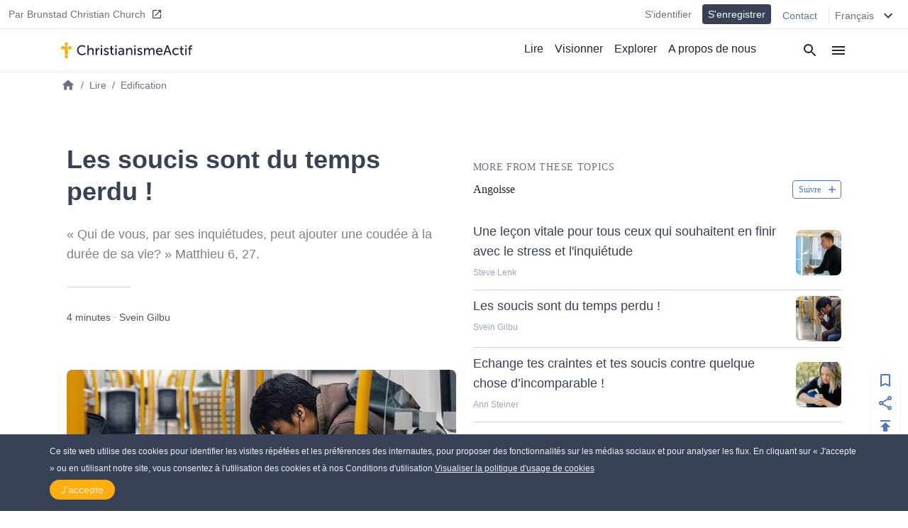

--- FILE ---
content_type: text/javascript
request_url: https://christianismeactif.fr/104e61a7ede0ac86421d37c26a766ec99e86e05a-b790f77fca8a7fe88cc4.js
body_size: 9424
content:
"use strict";(self.webpackChunkac_v2=self.webpackChunkac_v2||[]).push([[435,4569],{77495:function(e,t,n){n.d(t,{D:function(){return ke}});var r=n(67294),o=n(73935);function a(e){if(null==e)return window;if("[object Window]"!==e.toString()){var t=e.ownerDocument;return t&&t.defaultView||window}return e}function i(e){return e instanceof a(e).Element||e instanceof Element}function s(e){return e instanceof a(e).HTMLElement||e instanceof HTMLElement}function c(e){return"undefined"!=typeof ShadowRoot&&(e instanceof a(e).ShadowRoot||e instanceof ShadowRoot)}var l=Math.max,f=Math.min,u=Math.round;function p(){var e=navigator.userAgentData;return null!=e&&e.brands&&Array.isArray(e.brands)?e.brands.map((function(e){return e.brand+"/"+e.version})).join(" "):navigator.userAgent}function d(){return!/^((?!chrome|android).)*safari/i.test(p())}function m(e,t,n){void 0===t&&(t=!1),void 0===n&&(n=!1);var r=e.getBoundingClientRect(),o=1,c=1;t&&s(e)&&(o=e.offsetWidth>0&&u(r.width)/e.offsetWidth||1,c=e.offsetHeight>0&&u(r.height)/e.offsetHeight||1);var l=(i(e)?a(e):window).visualViewport,f=!d()&&n,p=(r.left+(f&&l?l.offsetLeft:0))/o,m=(r.top+(f&&l?l.offsetTop:0))/c,h=r.width/o,v=r.height/c;return{width:h,height:v,top:m,right:p+h,bottom:m+v,left:p,x:p,y:m}}function h(e){var t=a(e);return{scrollLeft:t.pageXOffset,scrollTop:t.pageYOffset}}function v(e){return e?(e.nodeName||"").toLowerCase():null}function y(e){return((i(e)?e.ownerDocument:e.document)||window.document).documentElement}function g(e){return m(y(e)).left+h(e).scrollLeft}function b(e){return a(e).getComputedStyle(e)}function x(e){var t=b(e),n=t.overflow,r=t.overflowX,o=t.overflowY;return/auto|scroll|overlay|hidden/.test(n+o+r)}function w(e,t,n){void 0===n&&(n=!1);var r,o,i=s(t),c=s(t)&&function(e){var t=e.getBoundingClientRect(),n=u(t.width)/e.offsetWidth||1,r=u(t.height)/e.offsetHeight||1;return 1!==n||1!==r}(t),l=y(t),f=m(e,c,n),p={scrollLeft:0,scrollTop:0},d={x:0,y:0};return(i||!i&&!n)&&(("body"!==v(t)||x(l))&&(p=(r=t)!==a(r)&&s(r)?{scrollLeft:(o=r).scrollLeft,scrollTop:o.scrollTop}:h(r)),s(t)?((d=m(t,!0)).x+=t.clientLeft,d.y+=t.clientTop):l&&(d.x=g(l))),{x:f.left+p.scrollLeft-d.x,y:f.top+p.scrollTop-d.y,width:f.width,height:f.height}}function E(e){var t=m(e),n=e.offsetWidth,r=e.offsetHeight;return Math.abs(t.width-n)<=1&&(n=t.width),Math.abs(t.height-r)<=1&&(r=t.height),{x:e.offsetLeft,y:e.offsetTop,width:n,height:r}}function O(e){return"html"===v(e)?e:e.assignedSlot||e.parentNode||(c(e)?e.host:null)||y(e)}function k(e){return["html","body","#document"].indexOf(v(e))>=0?e.ownerDocument.body:s(e)&&x(e)?e:k(O(e))}function N(e,t){var n;void 0===t&&(t=[]);var r=k(e),o=r===(null==(n=e.ownerDocument)?void 0:n.body),i=a(r),s=o?[i].concat(i.visualViewport||[],x(r)?r:[]):r,c=t.concat(s);return o?c:c.concat(N(O(s)))}function j(e){return["table","td","th"].indexOf(v(e))>=0}function D(e){return s(e)&&"fixed"!==b(e).position?e.offsetParent:null}function A(e){for(var t=a(e),n=D(e);n&&j(n)&&"static"===b(n).position;)n=D(n);return n&&("html"===v(n)||"body"===v(n)&&"static"===b(n).position)?t:n||function(e){var t=/firefox/i.test(p());if(/Trident/i.test(p())&&s(e)&&"fixed"===b(e).position)return null;var n=O(e);for(c(n)&&(n=n.host);s(n)&&["html","body"].indexOf(v(n))<0;){var r=b(n);if("none"!==r.transform||"none"!==r.perspective||"paint"===r.contain||-1!==["transform","perspective"].indexOf(r.willChange)||t&&"filter"===r.willChange||t&&r.filter&&"none"!==r.filter)return n;n=n.parentNode}return null}(e)||t}var S="top",L="bottom",P="right",M="left",R="auto",W=[S,L,P,M],C="start",T="end",B="clippingParents",U="viewport",H="popper",q="reference",V=W.reduce((function(e,t){return e.concat([t+"-"+C,t+"-"+T])}),[]),Z=[].concat(W,[R]).reduce((function(e,t){return e.concat([t,t+"-"+C,t+"-"+T])}),[]),_=["beforeRead","read","afterRead","beforeMain","main","afterMain","beforeWrite","write","afterWrite"];function z(e){var t=new Map,n=new Set,r=[];function o(e){n.add(e.name),[].concat(e.requires||[],e.requiresIfExists||[]).forEach((function(e){if(!n.has(e)){var r=t.get(e);r&&o(r)}})),r.push(e)}return e.forEach((function(e){t.set(e.name,e)})),e.forEach((function(e){n.has(e.name)||o(e)})),r}var F={placement:"bottom",modifiers:[],strategy:"absolute"};function I(){for(var e=arguments.length,t=new Array(e),n=0;n<e;n++)t[n]=arguments[n];return!t.some((function(e){return!(e&&"function"==typeof e.getBoundingClientRect)}))}function K(e){void 0===e&&(e={});var t=e,n=t.defaultModifiers,r=void 0===n?[]:n,o=t.defaultOptions,a=void 0===o?F:o;return function(e,t,n){void 0===n&&(n=a);var o,s,c={placement:"bottom",orderedModifiers:[],options:Object.assign({},F,a),modifiersData:{},elements:{reference:e,popper:t},attributes:{},styles:{}},l=[],f=!1,u={state:c,setOptions:function(n){var o="function"==typeof n?n(c.options):n;p(),c.options=Object.assign({},a,c.options,o),c.scrollParents={reference:i(e)?N(e):e.contextElement?N(e.contextElement):[],popper:N(t)};var s=function(e){var t=z(e);return _.reduce((function(e,n){return e.concat(t.filter((function(e){return e.phase===n})))}),[])}(function(e){var t=e.reduce((function(e,t){var n=e[t.name];return e[t.name]=n?Object.assign({},n,t,{options:Object.assign({},n.options,t.options),data:Object.assign({},n.data,t.data)}):t,e}),{});return Object.keys(t).map((function(e){return t[e]}))}([].concat(r,c.options.modifiers)));return c.orderedModifiers=s.filter((function(e){return e.enabled})),c.orderedModifiers.forEach((function(e){var t=e.name,n=e.options,r=void 0===n?{}:n,o=e.effect;if("function"==typeof o){var a=o({state:c,name:t,instance:u,options:r}),i=function(){};l.push(a||i)}})),u.update()},forceUpdate:function(){if(!f){var e=c.elements,t=e.reference,n=e.popper;if(I(t,n)){c.rects={reference:w(t,A(n),"fixed"===c.options.strategy),popper:E(n)},c.reset=!1,c.placement=c.options.placement,c.orderedModifiers.forEach((function(e){return c.modifiersData[e.name]=Object.assign({},e.data)}));for(var r=0;r<c.orderedModifiers.length;r++)if(!0!==c.reset){var o=c.orderedModifiers[r],a=o.fn,i=o.options,s=void 0===i?{}:i,l=o.name;"function"==typeof a&&(c=a({state:c,options:s,name:l,instance:u})||c)}else c.reset=!1,r=-1}}},update:(o=function(){return new Promise((function(e){u.forceUpdate(),e(c)}))},function(){return s||(s=new Promise((function(e){Promise.resolve().then((function(){s=void 0,e(o())}))}))),s}),destroy:function(){p(),f=!0}};if(!I(e,t))return u;function p(){l.forEach((function(e){return e()})),l=[]}return u.setOptions(n).then((function(e){!f&&n.onFirstUpdate&&n.onFirstUpdate(e)})),u}}var X={passive:!0};function Y(e){return e.split("-")[0]}function Q(e){return e.split("-")[1]}function G(e){return["top","bottom"].indexOf(e)>=0?"x":"y"}function J(e){var t,n=e.reference,r=e.element,o=e.placement,a=o?Y(o):null,i=o?Q(o):null,s=n.x+n.width/2-r.width/2,c=n.y+n.height/2-r.height/2;switch(a){case S:t={x:s,y:n.y-r.height};break;case L:t={x:s,y:n.y+n.height};break;case P:t={x:n.x+n.width,y:c};break;case M:t={x:n.x-r.width,y:c};break;default:t={x:n.x,y:n.y}}var l=a?G(a):null;if(null!=l){var f="y"===l?"height":"width";switch(i){case C:t[l]=t[l]-(n[f]/2-r[f]/2);break;case T:t[l]=t[l]+(n[f]/2-r[f]/2)}}return t}var $={top:"auto",right:"auto",bottom:"auto",left:"auto"};function ee(e){var t,n=e.popper,r=e.popperRect,o=e.placement,i=e.variation,s=e.offsets,c=e.position,l=e.gpuAcceleration,f=e.adaptive,p=e.roundOffsets,d=e.isFixed,m=s.x,h=void 0===m?0:m,v=s.y,g=void 0===v?0:v,x="function"==typeof p?p({x:h,y:g}):{x:h,y:g};h=x.x,g=x.y;var w=s.hasOwnProperty("x"),E=s.hasOwnProperty("y"),O=M,k=S,N=window;if(f){var j=A(n),D="clientHeight",R="clientWidth";if(j===a(n)&&"static"!==b(j=y(n)).position&&"absolute"===c&&(D="scrollHeight",R="scrollWidth"),o===S||(o===M||o===P)&&i===T)k=L,g-=(d&&j===N&&N.visualViewport?N.visualViewport.height:j[D])-r.height,g*=l?1:-1;if(o===M||(o===S||o===L)&&i===T)O=P,h-=(d&&j===N&&N.visualViewport?N.visualViewport.width:j[R])-r.width,h*=l?1:-1}var W,C=Object.assign({position:c},f&&$),B=!0===p?function(e,t){var n=e.x,r=e.y,o=t.devicePixelRatio||1;return{x:u(n*o)/o||0,y:u(r*o)/o||0}}({x:h,y:g},a(n)):{x:h,y:g};return h=B.x,g=B.y,l?Object.assign({},C,((W={})[k]=E?"0":"",W[O]=w?"0":"",W.transform=(N.devicePixelRatio||1)<=1?"translate("+h+"px, "+g+"px)":"translate3d("+h+"px, "+g+"px, 0)",W)):Object.assign({},C,((t={})[k]=E?g+"px":"",t[O]=w?h+"px":"",t.transform="",t))}var te={name:"offset",enabled:!0,phase:"main",requires:["popperOffsets"],fn:function(e){var t=e.state,n=e.options,r=e.name,o=n.offset,a=void 0===o?[0,0]:o,i=Z.reduce((function(e,n){return e[n]=function(e,t,n){var r=Y(e),o=[M,S].indexOf(r)>=0?-1:1,a="function"==typeof n?n(Object.assign({},t,{placement:e})):n,i=a[0],s=a[1];return i=i||0,s=(s||0)*o,[M,P].indexOf(r)>=0?{x:s,y:i}:{x:i,y:s}}(n,t.rects,a),e}),{}),s=i[t.placement],c=s.x,l=s.y;null!=t.modifiersData.popperOffsets&&(t.modifiersData.popperOffsets.x+=c,t.modifiersData.popperOffsets.y+=l),t.modifiersData[r]=i}},ne={left:"right",right:"left",bottom:"top",top:"bottom"};function re(e){return e.replace(/left|right|bottom|top/g,(function(e){return ne[e]}))}var oe={start:"end",end:"start"};function ae(e){return e.replace(/start|end/g,(function(e){return oe[e]}))}function ie(e,t){var n=t.getRootNode&&t.getRootNode();if(e.contains(t))return!0;if(n&&c(n)){var r=t;do{if(r&&e.isSameNode(r))return!0;r=r.parentNode||r.host}while(r)}return!1}function se(e){return Object.assign({},e,{left:e.x,top:e.y,right:e.x+e.width,bottom:e.y+e.height})}function ce(e,t,n){return t===U?se(function(e,t){var n=a(e),r=y(e),o=n.visualViewport,i=r.clientWidth,s=r.clientHeight,c=0,l=0;if(o){i=o.width,s=o.height;var f=d();(f||!f&&"fixed"===t)&&(c=o.offsetLeft,l=o.offsetTop)}return{width:i,height:s,x:c+g(e),y:l}}(e,n)):i(t)?function(e,t){var n=m(e,!1,"fixed"===t);return n.top=n.top+e.clientTop,n.left=n.left+e.clientLeft,n.bottom=n.top+e.clientHeight,n.right=n.left+e.clientWidth,n.width=e.clientWidth,n.height=e.clientHeight,n.x=n.left,n.y=n.top,n}(t,n):se(function(e){var t,n=y(e),r=h(e),o=null==(t=e.ownerDocument)?void 0:t.body,a=l(n.scrollWidth,n.clientWidth,o?o.scrollWidth:0,o?o.clientWidth:0),i=l(n.scrollHeight,n.clientHeight,o?o.scrollHeight:0,o?o.clientHeight:0),s=-r.scrollLeft+g(e),c=-r.scrollTop;return"rtl"===b(o||n).direction&&(s+=l(n.clientWidth,o?o.clientWidth:0)-a),{width:a,height:i,x:s,y:c}}(y(e)))}function le(e,t,n,r){var o="clippingParents"===t?function(e){var t=N(O(e)),n=["absolute","fixed"].indexOf(b(e).position)>=0&&s(e)?A(e):e;return i(n)?t.filter((function(e){return i(e)&&ie(e,n)&&"body"!==v(e)})):[]}(e):[].concat(t),a=[].concat(o,[n]),c=a[0],u=a.reduce((function(t,n){var o=ce(e,n,r);return t.top=l(o.top,t.top),t.right=f(o.right,t.right),t.bottom=f(o.bottom,t.bottom),t.left=l(o.left,t.left),t}),ce(e,c,r));return u.width=u.right-u.left,u.height=u.bottom-u.top,u.x=u.left,u.y=u.top,u}function fe(e){return Object.assign({},{top:0,right:0,bottom:0,left:0},e)}function ue(e,t){return t.reduce((function(t,n){return t[n]=e,t}),{})}function pe(e,t){void 0===t&&(t={});var n=t,r=n.placement,o=void 0===r?e.placement:r,a=n.strategy,s=void 0===a?e.strategy:a,c=n.boundary,l=void 0===c?B:c,f=n.rootBoundary,u=void 0===f?U:f,p=n.elementContext,d=void 0===p?H:p,h=n.altBoundary,v=void 0!==h&&h,g=n.padding,b=void 0===g?0:g,x=fe("number"!=typeof b?b:ue(b,W)),w=d===H?q:H,E=e.rects.popper,O=e.elements[v?w:d],k=le(i(O)?O:O.contextElement||y(e.elements.popper),l,u,s),N=m(e.elements.reference),j=J({reference:N,element:E,strategy:"absolute",placement:o}),D=se(Object.assign({},E,j)),A=d===H?D:N,M={top:k.top-A.top+x.top,bottom:A.bottom-k.bottom+x.bottom,left:k.left-A.left+x.left,right:A.right-k.right+x.right},R=e.modifiersData.offset;if(d===H&&R){var C=R[o];Object.keys(M).forEach((function(e){var t=[P,L].indexOf(e)>=0?1:-1,n=[S,L].indexOf(e)>=0?"y":"x";M[e]+=C[n]*t}))}return M}function de(e,t,n){return l(e,f(t,n))}var me={name:"preventOverflow",enabled:!0,phase:"main",fn:function(e){var t=e.state,n=e.options,r=e.name,o=n.mainAxis,a=void 0===o||o,i=n.altAxis,s=void 0!==i&&i,c=n.boundary,u=n.rootBoundary,p=n.altBoundary,d=n.padding,m=n.tether,h=void 0===m||m,v=n.tetherOffset,y=void 0===v?0:v,g=pe(t,{boundary:c,rootBoundary:u,padding:d,altBoundary:p}),b=Y(t.placement),x=Q(t.placement),w=!x,O=G(b),k="x"===O?"y":"x",N=t.modifiersData.popperOffsets,j=t.rects.reference,D=t.rects.popper,R="function"==typeof y?y(Object.assign({},t.rects,{placement:t.placement})):y,W="number"==typeof R?{mainAxis:R,altAxis:R}:Object.assign({mainAxis:0,altAxis:0},R),T=t.modifiersData.offset?t.modifiersData.offset[t.placement]:null,B={x:0,y:0};if(N){if(a){var U,H="y"===O?S:M,q="y"===O?L:P,V="y"===O?"height":"width",Z=N[O],_=Z+g[H],z=Z-g[q],F=h?-D[V]/2:0,I=x===C?j[V]:D[V],K=x===C?-D[V]:-j[V],X=t.elements.arrow,J=h&&X?E(X):{width:0,height:0},$=t.modifiersData["arrow#persistent"]?t.modifiersData["arrow#persistent"].padding:{top:0,right:0,bottom:0,left:0},ee=$[H],te=$[q],ne=de(0,j[V],J[V]),re=w?j[V]/2-F-ne-ee-W.mainAxis:I-ne-ee-W.mainAxis,oe=w?-j[V]/2+F+ne+te+W.mainAxis:K+ne+te+W.mainAxis,ae=t.elements.arrow&&A(t.elements.arrow),ie=ae?"y"===O?ae.clientTop||0:ae.clientLeft||0:0,se=null!=(U=null==T?void 0:T[O])?U:0,ce=Z+oe-se,le=de(h?f(_,Z+re-se-ie):_,Z,h?l(z,ce):z);N[O]=le,B[O]=le-Z}if(s){var fe,ue="x"===O?S:M,me="x"===O?L:P,he=N[k],ve="y"===k?"height":"width",ye=he+g[ue],ge=he-g[me],be=-1!==[S,M].indexOf(b),xe=null!=(fe=null==T?void 0:T[k])?fe:0,we=be?ye:he-j[ve]-D[ve]-xe+W.altAxis,Ee=be?he+j[ve]+D[ve]-xe-W.altAxis:ge,Oe=h&&be?function(e,t,n){var r=de(e,t,n);return r>n?n:r}(we,he,Ee):de(h?we:ye,he,h?Ee:ge);N[k]=Oe,B[k]=Oe-he}t.modifiersData[r]=B}},requiresIfExists:["offset"]};var he={name:"arrow",enabled:!0,phase:"main",fn:function(e){var t,n=e.state,r=e.name,o=e.options,a=n.elements.arrow,i=n.modifiersData.popperOffsets,s=Y(n.placement),c=G(s),l=[M,P].indexOf(s)>=0?"height":"width";if(a&&i){var f=function(e,t){return fe("number"!=typeof(e="function"==typeof e?e(Object.assign({},t.rects,{placement:t.placement})):e)?e:ue(e,W))}(o.padding,n),u=E(a),p="y"===c?S:M,d="y"===c?L:P,m=n.rects.reference[l]+n.rects.reference[c]-i[c]-n.rects.popper[l],h=i[c]-n.rects.reference[c],v=A(a),y=v?"y"===c?v.clientHeight||0:v.clientWidth||0:0,g=m/2-h/2,b=f[p],x=y-u[l]-f[d],w=y/2-u[l]/2+g,O=de(b,w,x),k=c;n.modifiersData[r]=((t={})[k]=O,t.centerOffset=O-w,t)}},effect:function(e){var t=e.state,n=e.options.element,r=void 0===n?"[data-popper-arrow]":n;null!=r&&("string"!=typeof r||(r=t.elements.popper.querySelector(r)))&&ie(t.elements.popper,r)&&(t.elements.arrow=r)},requires:["popperOffsets"],requiresIfExists:["preventOverflow"]};function ve(e,t,n){return void 0===n&&(n={x:0,y:0}),{top:e.top-t.height-n.y,right:e.right-t.width+n.x,bottom:e.bottom-t.height+n.y,left:e.left-t.width-n.x}}function ye(e){return[S,P,L,M].some((function(t){return e[t]>=0}))}var ge=K({defaultModifiers:[{name:"eventListeners",enabled:!0,phase:"write",fn:function(){},effect:function(e){var t=e.state,n=e.instance,r=e.options,o=r.scroll,i=void 0===o||o,s=r.resize,c=void 0===s||s,l=a(t.elements.popper),f=[].concat(t.scrollParents.reference,t.scrollParents.popper);return i&&f.forEach((function(e){e.addEventListener("scroll",n.update,X)})),c&&l.addEventListener("resize",n.update,X),function(){i&&f.forEach((function(e){e.removeEventListener("scroll",n.update,X)})),c&&l.removeEventListener("resize",n.update,X)}},data:{}},{name:"popperOffsets",enabled:!0,phase:"read",fn:function(e){var t=e.state,n=e.name;t.modifiersData[n]=J({reference:t.rects.reference,element:t.rects.popper,strategy:"absolute",placement:t.placement})},data:{}},{name:"computeStyles",enabled:!0,phase:"beforeWrite",fn:function(e){var t=e.state,n=e.options,r=n.gpuAcceleration,o=void 0===r||r,a=n.adaptive,i=void 0===a||a,s=n.roundOffsets,c=void 0===s||s,l={placement:Y(t.placement),variation:Q(t.placement),popper:t.elements.popper,popperRect:t.rects.popper,gpuAcceleration:o,isFixed:"fixed"===t.options.strategy};null!=t.modifiersData.popperOffsets&&(t.styles.popper=Object.assign({},t.styles.popper,ee(Object.assign({},l,{offsets:t.modifiersData.popperOffsets,position:t.options.strategy,adaptive:i,roundOffsets:c})))),null!=t.modifiersData.arrow&&(t.styles.arrow=Object.assign({},t.styles.arrow,ee(Object.assign({},l,{offsets:t.modifiersData.arrow,position:"absolute",adaptive:!1,roundOffsets:c})))),t.attributes.popper=Object.assign({},t.attributes.popper,{"data-popper-placement":t.placement})},data:{}},{name:"applyStyles",enabled:!0,phase:"write",fn:function(e){var t=e.state;Object.keys(t.elements).forEach((function(e){var n=t.styles[e]||{},r=t.attributes[e]||{},o=t.elements[e];s(o)&&v(o)&&(Object.assign(o.style,n),Object.keys(r).forEach((function(e){var t=r[e];!1===t?o.removeAttribute(e):o.setAttribute(e,!0===t?"":t)})))}))},effect:function(e){var t=e.state,n={popper:{position:t.options.strategy,left:"0",top:"0",margin:"0"},arrow:{position:"absolute"},reference:{}};return Object.assign(t.elements.popper.style,n.popper),t.styles=n,t.elements.arrow&&Object.assign(t.elements.arrow.style,n.arrow),function(){Object.keys(t.elements).forEach((function(e){var r=t.elements[e],o=t.attributes[e]||{},a=Object.keys(t.styles.hasOwnProperty(e)?t.styles[e]:n[e]).reduce((function(e,t){return e[t]="",e}),{});s(r)&&v(r)&&(Object.assign(r.style,a),Object.keys(o).forEach((function(e){r.removeAttribute(e)})))}))}},requires:["computeStyles"]},te,{name:"flip",enabled:!0,phase:"main",fn:function(e){var t=e.state,n=e.options,r=e.name;if(!t.modifiersData[r]._skip){for(var o=n.mainAxis,a=void 0===o||o,i=n.altAxis,s=void 0===i||i,c=n.fallbackPlacements,l=n.padding,f=n.boundary,u=n.rootBoundary,p=n.altBoundary,d=n.flipVariations,m=void 0===d||d,h=n.allowedAutoPlacements,v=t.options.placement,y=Y(v),g=c||(y===v||!m?[re(v)]:function(e){if(Y(e)===R)return[];var t=re(e);return[ae(e),t,ae(t)]}(v)),b=[v].concat(g).reduce((function(e,n){return e.concat(Y(n)===R?function(e,t){void 0===t&&(t={});var n=t,r=n.placement,o=n.boundary,a=n.rootBoundary,i=n.padding,s=n.flipVariations,c=n.allowedAutoPlacements,l=void 0===c?Z:c,f=Q(r),u=f?s?V:V.filter((function(e){return Q(e)===f})):W,p=u.filter((function(e){return l.indexOf(e)>=0}));0===p.length&&(p=u);var d=p.reduce((function(t,n){return t[n]=pe(e,{placement:n,boundary:o,rootBoundary:a,padding:i})[Y(n)],t}),{});return Object.keys(d).sort((function(e,t){return d[e]-d[t]}))}(t,{placement:n,boundary:f,rootBoundary:u,padding:l,flipVariations:m,allowedAutoPlacements:h}):n)}),[]),x=t.rects.reference,w=t.rects.popper,E=new Map,O=!0,k=b[0],N=0;N<b.length;N++){var j=b[N],D=Y(j),A=Q(j)===C,T=[S,L].indexOf(D)>=0,B=T?"width":"height",U=pe(t,{placement:j,boundary:f,rootBoundary:u,altBoundary:p,padding:l}),H=T?A?P:M:A?L:S;x[B]>w[B]&&(H=re(H));var q=re(H),_=[];if(a&&_.push(U[D]<=0),s&&_.push(U[H]<=0,U[q]<=0),_.every((function(e){return e}))){k=j,O=!1;break}E.set(j,_)}if(O)for(var z=function(e){var t=b.find((function(t){var n=E.get(t);if(n)return n.slice(0,e).every((function(e){return e}))}));if(t)return k=t,"break"},F=m?3:1;F>0;F--){if("break"===z(F))break}t.placement!==k&&(t.modifiersData[r]._skip=!0,t.placement=k,t.reset=!0)}},requiresIfExists:["offset"],data:{_skip:!1}},me,he,{name:"hide",enabled:!0,phase:"main",requiresIfExists:["preventOverflow"],fn:function(e){var t=e.state,n=e.name,r=t.rects.reference,o=t.rects.popper,a=t.modifiersData.preventOverflow,i=pe(t,{elementContext:"reference"}),s=pe(t,{altBoundary:!0}),c=ve(i,r),l=ve(s,o,a),f=ye(c),u=ye(l);t.modifiersData[n]={referenceClippingOffsets:c,popperEscapeOffsets:l,isReferenceHidden:f,hasPopperEscaped:u},t.attributes.popper=Object.assign({},t.attributes.popper,{"data-popper-reference-hidden":f,"data-popper-escaped":u})}}]}),be=n(32993),xe=n.n(be),we=function(e){return e.reduce((function(e,t){var n=t[0],r=t[1];return e[n]=r,e}),{})},Ee="undefined"!=typeof window&&window.document&&window.document.createElement?r.useLayoutEffect:r.useEffect,Oe=[],ke=function(e,t,n){void 0===n&&(n={});var a=r.useRef(null),i={onFirstUpdate:n.onFirstUpdate,placement:n.placement||"bottom",strategy:n.strategy||"absolute",modifiers:n.modifiers||Oe},s=r.useState({styles:{popper:{position:i.strategy,left:"0",top:"0"},arrow:{position:"absolute"}},attributes:{}}),c=s[0],l=s[1],f=r.useMemo((function(){return{name:"updateState",enabled:!0,phase:"write",fn:function(e){var t=e.state,n=Object.keys(t.elements);o.flushSync((function(){l({styles:we(n.map((function(e){return[e,t.styles[e]||{}]}))),attributes:we(n.map((function(e){return[e,t.attributes[e]]})))})}))},requires:["computeStyles"]}}),[]),u=r.useMemo((function(){var e={onFirstUpdate:i.onFirstUpdate,placement:i.placement,strategy:i.strategy,modifiers:[].concat(i.modifiers,[f,{name:"applyStyles",enabled:!1}])};return xe()(a.current,e)?a.current||e:(a.current=e,e)}),[i.onFirstUpdate,i.placement,i.strategy,i.modifiers,f]),p=r.useRef();return Ee((function(){p.current&&p.current.setOptions(u)}),[u]),Ee((function(){if(null!=e&&null!=t){var r=(n.createPopper||ge)(e,t,u);return p.current=r,function(){r.destroy(),p.current=null}}}),[e,t,n.createPopper]),{state:p.current?p.current.state:null,styles:c.styles,attributes:c.attributes,update:p.current?p.current.update:null,forceUpdate:p.current?p.current.forceUpdate:null}}},58083:function(e,t,n){var r=n(67294),o=n(41054),a=n.n(o);t.Z=e=>{let{items:t,childeClassName:n}=e;return r.createElement("div",{className:"scroll-snap-x-container scroll-snap-x-container-start overflow-scroll mb-4 sm:hidden w-full"},t.map(((e,t)=>r.createElement("div",{className:"scroll-snap-x-child-start ml-4 "+n,key:a()()},e))),r.createElement("div",{className:"min-w-4"}))}},94569:function(e,t,n){n.r(t);var r=n(66190),o=n(67294),a=n(41054),i=n.n(a),s=n(58083);t.default=e=>{let{posts:t}=e;return o.createElement(s.Z,{childeClassName:"w-7/12 min-w-7/12",items:t.map(((e,t)=>e?o.createElement(r.Z,Object.assign({},e,{key:i()(),noExcerpt:!0,showType:!0})):o.createElement("div",null)))})}},12457:function(e,t,n){var r=n(20333),o=n(94569),a=n(97771),i=n(67294);t.Z=e=>{let{title:t,posts:n,className:s,largeTitle:c,to:l}=e;return i.createElement("div",{className:s},c?i.createElement("div",{className:"-mx-4"},i.createElement(r.hd,{name:t,to:l})):i.createElement("div",{className:"pb-4"},i.createElement(r.qh,{title:t})),i.createElement("div",{className:"hidden sm:block"},i.createElement(a.Z,{posts:n.slice(0,3)})),i.createElement("div",{className:"sm:hidden -ml-4 -mr-4"},i.createElement(o.default,{posts:n})))}},82351:function(e,t,n){n.d(t,{Vb:function(){return x},Lj:function(){return E},aQ:function(){return O},Rc:function(){return w},ZT:function(){return g}});n(64938);var r=n(84718),o=n(20333),a=n(17877),i=n(11135),s=(n(12457),n(23360)),c=n(67294),l=n(77495);var f=e=>{let{popperContent:t,children:n,placement:r}=e;const[o,a]=c.useState(null),[i,s]=c.useState(null),[f,u]=c.useState(null),[p,d]=c.useState(!1),{styles:m,attributes:h}=(0,l.D)(o,i,{placement:r||"top",modifiers:[{name:"arrow",options:{element:f}}]}),v=c.useRef(null),y=c.useRef(null),g=e=>{y&&y.current&&!y.current.contains(e.target)&&(d(!1),document.removeEventListener("click",g))},b=e=>{e.preventDefault(),d(!0),document.addEventListener("click",g)};return c.createElement("div",{ref:y,className:"flex justify-center items-center"},c.createElement("div",{onClick:b,onKeyDown:b,ref:a},n),p&&c.createElement("div",Object.assign({className:"bg-ac-slate-dark text-white rounded-lg px-2 mx-2",ref:s,style:m.popper},h.popper),c.createElement("div",{className:"flex",ref:v,style:"right"===r?{left:"-20px"}:{top:"-20px"}},t)))};const u=(0,n(40708).ZP)((()=>Promise.all([n.e(4748),n.e(9011)]).then(n.bind(n,9011))));var p=e=>{let{shareUrl:t,text:n,label:r,color:o,size:a,placement:s}=e;const[l,p]=c.useState(!1),d={shareUrl:"https://christianismeactif.fr/"+t},m=c.useRef(null),h=e=>{m&&m.current&&!m.current.contains(e.target)&&(p(!1),document.removeEventListener("click",h))},v=()=>{p(!l),document.addEventListener("click",h)};return c.createElement("div",{className:"relative flex items-center font-roboto"},c.createElement(f,{placement:s,popperContent:c.createElement(u,{shareUrl:d.shareUrl,text:n,placement:s})},c.createElement("button",{className:"flex items-center",onClick:v,onKeyDown:v},c.createElement(i.OO,{className:o?"fill-"+o:"fill-slate-light",customSize:a||"5"}),r&&c.createElement("span",{className:"px-2 hidden sm:block text-xs"},r))))},d=n(33210),m=n(77947),h=n.n(m),v=n(41054),y=n.n(v);const g=e=>{let{translatedUrls:t}=e;return t&&t.length>1?c.createElement("div",{className:"border-ac-gray border-t py-8 text-gray-600"},c.createElement(o.qh,{title:h().post_available}),c.createElement("div",{className:"flex flex-wrap text-sm pt-4"},t.map(((e,t)=>c.createElement("a",{className:"w-1/2 sm:w-1/3 md:w-1/4 pb-2",href:e.to,key:t},e.name))))):null},b=e=>{let{authors:t}=e;return c.createElement("div",{className:"flex flex-col mb-4"},c.createElement(o.qh,{title:t.as}),c.createElement("span",{className:""},t.authors.map(((e,t)=>c.createElement(r.Z,{className:"block text-sm pt-1",key:t,to:h().slug_ac_author+"/"+e.to},c.createElement("div",{className:"font-roboto "},e.name),c.createElement("div",{className:"text-gray-500"},e.excerpt))))))},x=e=>{const{id:t,shareSlug:n,text:a,views:i,likes:l,authors:f,formats:u}=e;return c.createElement("div",{className:"relative bg-white border-ac-gray flex justify-between"},c.createElement("div",{className:"flex flex-col"},null==f?void 0:f.map((e=>c.createElement(b,{key:y()(),authors:e}))),u&&u.length>0&&c.createElement("span",{className:""},c.createElement(o.qh,{title:h().categories}),u.map((e=>c.createElement("div",{key:e.to},c.createElement(r.Z,{className:"block text-sm pt-1",to:h().slug_ac_author+"/"+e.to},c.createElement("div",{className:"font-roboto "},e.name),c.createElement("div",{className:"text-gray-500"},e.excerpt))))))),c.createElement("div",{className:"flex"},c.createElement(s.KV,{id:t,views:i,likes:l}),c.createElement(p,{shareUrl:n,text:a||"",label:h().share,color:"slate-dark",placement:"left"})))},w=e=>{let{id:t,shareSlug:n,text:r,isPlayingAudio:o}=e;return c.createElement("div",{className:"flex flex-col mx-3 py-2 fixed right-0 bottom-0 "+(o?"mb-40":"mb-24")+" bg-white shadow rounded-full text-white text-sm",style:{zIndex:60}},c.createElement("button",{className:"px-2 py-1",key:y()()},c.createElement(d.Z,{id:t})),c.createElement("button",{className:"px-2 py-1",key:y()()},c.createElement(p,{shareUrl:n,text:r||"",color:"secondary",size:"6",placement:"left"})),c.createElement("button",{key:y()(),className:"px-2 py-1",onClick:()=>{"undefined"!=typeof window&&window.scroll({top:0,left:0,behavior:"smooth"})}},c.createElement(i.EI,{className:"fill-secondary",customSize:"6"})))},E=e=>{let{height:t,children:n}=e;return c.createElement("div",{className:"sm:hidden"},c.createElement("div",{className:"relative w-full h-full bg-white rounded-t-2xl mt-64 pt-4 px-4 z-50",style:{marginTop:t+"px"}},c.createElement("svg",{className:"mx-auto mb-5",width:"44",height:"5",viewBox:"0 0 44 5",fill:"none",xmlns:"http://www.w3.org/2000/svg"},c.createElement("rect",{width:"44",height:"5",rx:"2.5",fill:"#D4D4D4"})),n))},O=e=>{let{latestSlug:t}=e;return c.createElement("div",{className:"w-full flex justify-center py-4"},c.createElement(r.Z,{className:"flex items-center px-2 py-1 text-ac-secondary text-sm",to:"/"+t},c.createElement("span",null,h().more_latest),c.createElement(a.pb,{customSize:"4",className:"fill-slate-dark"})))}}}]);
//# sourceMappingURL=104e61a7ede0ac86421d37c26a766ec99e86e05a-b790f77fca8a7fe88cc4.js.map

--- FILE ---
content_type: text/plain
request_url: https://www.google-analytics.com/j/collect?v=1&_v=j102&a=1872212296&t=pageview&_s=1&dl=https%3A%2F%2Fchristianismeactif.fr%2Fles-soucis-sont-du-temps-perdu&ul=en-us%40posix&dt=Les%20soucis%20sont%20du%20temps%20perdu%20!&sr=1280x720&vp=1280x720&_u=YEBAAEABAAAAACAAI~&jid=738935924&gjid=443547881&cid=1046817113.1769397326&tid=UA-80420826-5&_gid=1976508694.1769397326&_r=1&_slc=1&gtm=45He61m0n81TPNPVVVv844080851za200zd844080851&gcd=13l3l3l3l1l1&dma=0&tag_exp=103116026~103200004~104527907~104528501~104684208~104684211~105391252~115938465~115938469~116682876~117041587&z=1025421353
body_size: -453
content:
2,cG-M840EXEZB9

--- FILE ---
content_type: text/javascript
request_url: https://christianismeactif.fr/0b622abfb2219fb7a94f9c096805105a6d0c66a7-fb4ce5106665ae617f0c.js
body_size: 3911
content:
"use strict";(self.webpackChunkac_v2=self.webpackChunkac_v2||[]).push([[7887],{18687:function(e,t,l){l.d(t,{D3:function(){return c},Hi:function(){return m},JM:function(){return s},Oy:function(){return i},fx:function(){return o},gO:function(){return d}});var n=l(67294);const a="#9ca6be",r=e=>{let{children:t,border:l}=e;return n.createElement("svg",{role:"button",width:"36px",height:"36px",viewBox:"0 0 36 36",className:(l?"border border-d4cadet-blue rounded-lg":"")+" fill-current"},t)},s=e=>{let{border:t}=e;return n.createElement(r,{border:t},n.createElement("polygon",{key:"play",points:"14,11 26,18 14,25",style:{transformOrigin:"100% 50%"}}))},o=e=>{let{border:t}=e;return n.createElement(r,{border:t},n.createElement("g",{key:"pause",style:{transformOrigin:"0% 50%"}},n.createElement("rect",{x:"12",y:"11",width:"4",height:"14"}),n.createElement("rect",{x:"20",y:"11",width:"4",height:"14"})))},i=e=>{let{fullScreenInfo:t,handleClick:l,playPause:a,border:r}=e;return n.createElement("div",{className:"flex items-center mx-4 "+(t?"py-2 sm:py-8":"")},n.createElement("button",{onClick:l},a?n.createElement(o,{border:r}):n.createElement(s,{border:r})))},c=e=>n.createElement("svg",Object.assign({width:"36px",height:"36px",viewBox:"0 0 10 12"},e),n.createElement("polygon",{fill:a,points:"10,0 2,4.8 2,0 0,0 0,12 2,12 2,7.2 10,12"})),m=e=>n.createElement("svg",Object.assign({width:"36px",height:"36px",viewBox:"0 0 10 12"},e),n.createElement("polygon",{fill:a,points:"8,0 8,4.8 0,0 0,12 8,7.2 8,12 10,12 10,0"})),d=e=>n.createElement("svg",Object.assign({xmlns:"http://www.w3.org/2000/svg",viewBox:"0 0 24 24"},e),n.createElement("path",{fill:"none",d:"M0 0h24v24H0V0z"}),n.createElement("path",{fill:a,d:"M4 10h12v2H4zm0-4h12v2H4zm0 8h8v2H4zm10 0v6l5-3z"}))},83169:function(e,t,l){l.r(t),l.d(t,{PostLayout:function(){return j},default:function(){return I}});var n=l(64938),a=l(15785),r=l(40708),s=l(67294);const o=(0,r.ZP)((()=>Promise.all([l.e(4748),l.e(9011)]).then(l.bind(l,9011)))),i=(0,r.ZP)((()=>l.e(2721).then(l.bind(l,82721))));var c=e=>{let{children:t,className:l,slug:n,title:r,glossary:c,content:m}=e;const[d,u]=s.useState({top:0}),[f,p]=s.useState(!1),[g,h]=s.useState(null),[v,w]=s.useState(!1),[E,b]=s.useState(""),x=s.useRef(null),y=s.useRef(null),N=s.useRef(null),k={shareUrl:"https://christianismeactif.fr/"+n},P=e=>{y&&y.current&&!y.current.contains(e.target)&&(w(!1),document.removeEventListener("click",P))},S=e=>{N&&N.current&&!N.current.contains(e.target)&&(p(!1),document.removeEventListener("click",S))},L=e=>{const t=window.getSelection&&window.getSelection();if(t){const l=t.anchorOffset!==t.focusOffset,n=e.target.classList.contains("ac-glossary-link"),r=function(e){let t=!1;e.isCollapsed&&(t=!0);const l=e.anchorNode,n=e.focusNode,r=e.anchorOffset,s=e.focusOffset,o=e.rangeCount&&e.getRangeAt(0);if(o&&l&&n){const e=l.compareDocumentPosition(n);e===l.DOCUMENT_POSITION_FOLLOWING?t=!0:0===e&&(t=s-r>0);const i=function(e,t){let l;const n=e.getClientRects(),r=[].slice.bind(n),s=r(0);if(t){let e=1/0,t=n.length;for(;t--;){const l=n[t];if(l.left>e)break;e=l.left}l=r(t+1)}else{let e=-1/0,t=0;for(;t<n.length;t++){const l=n[t];if(l.right<e)break;e=l.right}l=r(0,t)}return{top:Math.min.apply(Math,(0,a.Z)(s.map((e=>e.top)))),bottom:Math.max.apply(Math,(0,a.Z)(l.map((e=>e.bottom)))),left:l[0].left,right:l[l.length-1].right}}(o,t);return{position:i,shareText:o.toString(),isForward:t}}}(t);if((n||l)&&r&&x&&x.current){const t=x.current.getBoundingClientRect(),{position:a,isForward:s,shareText:o}=r,i={top:a.top-t.top};if(a.top<105?i.top=i.top+(a.bottom-a.top):i.top=i.top-45,s?i.right=x.current.clientWidth-a.right+t.left:i.left=a.left-t.left,u(i),n){const t=null==c?void 0:c.find((t=>t.word.toLocaleLowerCase()===e.target.textContent.toLocaleLowerCase()));t&&(h(t),w(!1),p(!0),setTimeout((()=>{document.addEventListener("click",S)}),100))}else l&&(b(o),w(!0),p(!1),setTimeout((()=>{document.addEventListener("click",P)}),100))}}};return s.createElement("article",{ref:x,onMouseUp:e=>{if(/Android|webOS|iPhone|iPad|iPod|BlackBerry|IEMobile|Opera Mini/i.test(navigator.userAgent)){e.target.classList.contains("ac-glossary-link")&&L(e)}else e.preventDefault(),L(e)},className:"relative "+(l||"")},!0===v&&s.createElement("div",{ref:y,style:{position:"absolute",...d,height:"0px"}},s.createElement(o,{shareUrl:k.shareUrl,text:E,title:r})),f&&s.createElement("div",{style:{position:"absolute",...d,height:"16px"},ref:N,className:" leading-8 font-normal font-sans min-w-64 max-w-64"},s.createElement(i,{text:null==g?void 0:g.content,slug:null==g?void 0:g.slug})),s.createElement("div",{className:"main-content leading-normal",dangerouslySetInnerHTML:{__html:m}}))};var m=l(20333),d=l(53253),u=l(15454),f=l(12457),p=l(24220),g=l(18687);const h=e=>{let{media:t,duration:l,stopScrollingTitle:n}=e;return s.createElement(p.Z,{clickable:!0,className:"w-full bg-mp-background",track:t,render:e=>{var a;let{playing:r}=e;return s.createElement("div",{className:"w-full flex mx-auto sm:px-4 standard-max-w py-6"},s.createElement("div",{className:"text-d4cadet-blue flex items-center text-xs mx-4 sm:ml-0"},r?s.createElement(g.fx,{border:!0}):s.createElement(g.JM,{border:!0})),s.createElement("div",{className:"flex-1 flex flex-col relative overflow-hidden  justify-center text-mp-text max-w-sm"},s.createElement("div",{className:"mp--title-scrolling flex justify-start whitespace-no-wrap "+(n?"":"mp--title-scrolling-animation ")},s.createElement("span",{className:"font-semibold text-left"},null===(a=t.audio)||void 0===a?void 0:a.title)),s.createElement("span",{className:"text-sm pt-6 text-left"},l)))}})};var v=s.memo(h),w=l(23360),E=l(87348),b=l(45149),x=l(82351),y=l(38597),N=l(27267),k=l(77947),P=l.n(k),S=l(9221),L=l(63113),O=l(41054),M=l.n(O);const T=(0,r.ZP)((()=>Promise.all([l.e(317),l.e(8925)]).then(l.bind(l,68925)))),Z=(0,r.ZP)((()=>l.e(226).then(l.bind(l,40226)))),C=(0,r.ZP)((()=>Promise.all([l.e(9401),l.e(1729)]).then(l.bind(l,91729)))),_=l.e(4086).then(l.bind(l,54086)),j=e=>{const{id:t,acId:l,title:a,slug:r,excerpt:o,authors:i,image:p,topics:g,format:h,content:k,tranlsatedUrl:O,glossary:j,mediaTypes:I,views:D,likes:R,duration:z,media:B,credits:H,seoTitle:U,allInterestedPosts:W,authorsPosts:A,topicPosts:F,formatPosts:J,updated_at:V}=e,[G,Y]=s.useState(!1),[q,K]=s.useState(I.default),[Q,X]=s.useState(!1),$=(0,L.v9)(y.mu),ee=(0,L.v9)(N.P4),te=s.useRef(null),le=s.useRef(null),ne=s.useRef(null);s.useEffect((()=>{le.current=Date.now()+5e3,"success"===ee&&t&&_.then((e=>{e.default.visitsPost(t).catch((e=>{console.log(e)}))}));const e=(0,b.debounce)((e=>{!0!==ne.current&&window.scrollY,le.current<Date.now()&&(le.current=Date.now()+5e3,"success"===ee&&t&&_.then((e=>{e.default.readingPost(t).catch((e=>{console.log(e)}))})))}),500);return window.addEventListener("scroll",e),()=>{window.removeEventListener("scroll",e)}}),[e.slug]),s.useEffect((()=>{const e=()=>{console.log("The page has fully loaded"),setTimeout((()=>{console.log("add components after window load"),Y(!0)}),5e3)};return"complete"===document.readyState?(console.log("the page is loaded previously"),Y(!0)):window.addEventListener("load",e),()=>window.removeEventListener("load",e)}),[]);const ae={audio:88,video:"undefined"!=typeof window?9/16*window.innerWidth:250,none:"undefined"!=typeof window?window.innerWidth/2-30:135}[q]+(I.types.length>1?39:0),re="undefined"!=typeof window&&window.innerWidth<640;return s.createElement("article",{className:"overflow-scroll sm:overflow-visible w-full relative pt-9 sm:pt-0"},!0===G&&s.createElement(x.Rc,{id:t,text:o||a,shareSlug:r,views:D,likes:R,isPlayingAudio:!!$.audio}),s.createElement("div",{className:"fixed sm:relative w-full z-50"},"video"===q&&B.video&&B.video.src&&s.createElement(T,{src:B.video.src,key:M()()}),"audio"===q&&B.audio&&s.createElement(v,{media:B,duration:null==z?void 0:z.listen,stopScrollingTitle:!!$.audio,key:M()()}),I.types.length>1&&s.createElement("div",{className:"w-full flex justify-center pb-4  bg-mp-background sm:pt-4"},I.types.map(((e,t)=>s.createElement("button",{key:e,className:"border-ac-slate-light text-ac-slate-light px-2 py-1 border-t border-b text-xs sm:text-sm "+(0===t?"rounded-l  border-l":"rounded-r  border-r")+" "+(q===e?"bg-ac-slate-light text-ac-slate-dark":""),onClick:()=>K(e)},e))))),s.createElement("div",{className:"sm:hidden fixed inset-x top-0 w-full"},I.types.length>0?s.createElement("div",{className:"fixed bg-mp-background w-full",style:{top:"96px",height:ae+90+"px"}}):s.createElement("div",{className:"fixed transition-transform background-image w-full",style:{top:"96px",backgroundSize:"cover",height:"200px"}},s.createElement(u.Z,Object.assign({style:{objectFit:"cover"}},p,{alt:p.alt?p.alt:a,className:"w-full bg-center bg-cover"})))),s.createElement("div",{className:"w-full sm:hidden relative",style:{top:"0px",height:ae+"px"}}),s.createElement("div",{className:"relative w-full h-full bg-white rounded-t-2xl sm:mt-12 pt-4 px-6 z-50 flex justify-center lg:justify-start standard-max-w "},s.createElement("div",{className:"max-w-full sm:max-w-tablet relative"},s.createElement("svg",{className:"mx-auto mb-5 sm:hidden",width:"44",height:"5",viewBox:"0 0 44 5",fill:"none",xmlns:"http://www.w3.org/2000/svg"},s.createElement("rect",{width:"44",height:"5",rx:"2.5",fill:"#D4D4D4"})),s.createElement(m.kk,{title:a}),s.createElement("p",{className:"text-ac-gray-dark mb-6 sm:mb-0 sm:font-medium sm:text-lg leading-normal",dangerouslySetInnerHTML:{__html:o}}),s.createElement("div",{className:"border-b w-1/6 my-8 border-ac-gray"}),s.createElement("div",{className:"pb-6 bg-white text-sm"},s.createElement(w.r9,{duration:null==z?void 0:z.read,authors:i})),"audio"===q&&s.createElement("div",{className:"block relative sm:pt-10 mb-4 sm:mb-8"},s.createElement(d.Z,{image:p,rounded:!0,alt:U})),"none"===q&&s.createElement("div",{className:"hidden sm:block relative sm:pt-10 mb-4 sm:mb-8"},s.createElement(d.Z,{image:p,rounded:!0,alt:U})),s.createElement("div",null,s.createElement("div",{ref:te},s.createElement(c,{content:k,glossary:j,slug:r,title:a})),H&&s.createElement("div",{className:"text-sm text-gray-600",dangerouslySetInnerHTML:{__html:H}}),s.createElement("div",{className:"flex flex-wrap border-ac-gray py-6"},g&&(null==g?void 0:g.map((e=>s.createElement(E.Lj,Object.assign({key:e.id},e)))))),!0===G&&s.createElement("div",{className:"border-b pb-6"},s.createElement(x.Vb,{id:t,text:o||a,shareSlug:r,views:D,likes:R,authors:i,formats:h})),!0===G&&s.createElement("div",null,W&&s.createElement(S.ZP,null,s.createElement(Z,{postId:l||t,topics:F,readMorePosts:W})),i&&A&&s.createElement(S.ZP,null,A.length>0&&A.map((e=>s.createElement(n.oh,{layout:"row",slugs:e.posts,render:t=>{let{posts:l}=t;return s.createElement(f.Z,{className:"pt-6",title:P().more_from+" "+e.name,posts:l})}})))))),s.createElement(x.ZT,{translatedUrls:O||[]}),s.createElement("div",{className:"max-w-tablet main-content py-8 relative bg-white z-50"},s.createElement("p",{className:""},s.createElement("em",null,P().scripture_copyright)))),!0===G&&!re&&s.createElement(C,{topicPosts:F,authorsPosts:A,formatPosts:J})))};var I=j}}]);
//# sourceMappingURL=0b622abfb2219fb7a94f9c096805105a6d0c66a7-fb4ce5106665ae617f0c.js.map

--- FILE ---
content_type: text/javascript
request_url: https://christianismeactif.fr/webpack-runtime-a634fba8926e99599074.js
body_size: 2884
content:
!function(){"use strict";var e,t,n,a,c,r={},o={};function f(e){var t=o[e];if(void 0!==t)return t.exports;var n=o[e]={id:e,loaded:!1,exports:{}};return r[e].call(n.exports,n,n.exports,f),n.loaded=!0,n.exports}f.m=r,e=[],f.O=function(t,n,a,c){if(!n){var r=1/0;for(i=0;i<e.length;i++){n=e[i][0],a=e[i][1],c=e[i][2];for(var o=!0,d=0;d<n.length;d++)(!1&c||r>=c)&&Object.keys(f.O).every((function(e){return f.O[e](n[d])}))?n.splice(d--,1):(o=!1,c<r&&(r=c));if(o){e.splice(i--,1);var s=a();void 0!==s&&(t=s)}}return t}c=c||0;for(var i=e.length;i>0&&e[i-1][2]>c;i--)e[i]=e[i-1];e[i]=[n,a,c]},f.n=function(e){var t=e&&e.__esModule?function(){return e.default}:function(){return e};return f.d(t,{a:t}),t},f.d=function(e,t){for(var n in t)f.o(t,n)&&!f.o(e,n)&&Object.defineProperty(e,n,{enumerable:!0,get:t[n]})},f.f={},f.e=function(e){return Promise.all(Object.keys(f.f).reduce((function(t,n){return f.f[n](e,t),t}),[]))},f.u=function(e){return({317:"c8f7fe3b0e41be846d5687592cf2018ff6e22687",435:"104e61a7ede0ac86421d37c26a766ec99e86e05a",465:"9f75f990f0bc2e0aaa0fdde7a1fedca93722bff2",532:"styles",1378:"f1578239665e1718cab2ee715a978ae53b09d265",1389:"component---src-templates-page-topics-tsx",1867:"component---src-templates-archive-post-list-tsx",2301:"dc3cc11edb5bd99c0a5e7b609fe0b4e6dd1feb9b",3061:"component---src-pages-preview-tsx",3169:"component---src-templates-recommend-watch-recommend-tsx",3241:"component---src-templates-recommend-format-recommend-tsx",3736:"component---src-templates-page-contact-tsx",3915:"component---src-templates-recommend-topic-recommend-tsx",3938:"component---src-pages-user-tsx",4748:"6a5bd90d9720324628db4437a3960d7c19f47f00",5458:"component---src-templates-recommend-read-recommend-tsx",5564:"component---src-templates-page-explore-tsx",5708:"bc2f574d171e2d75532bbeaaa139d861d5ad91a5",7276:"component---src-templates-page-about-us-tsx",7887:"0b622abfb2219fb7a94f9c096805105a6d0c66a7",8068:"component---src-templates-page-glossaries-tsx",9218:"component---src-pages-404-tsx",9401:"01db9c9f99ba449aa169abd6783b3ca75218eca6",9433:"component---src-templates-page-home-tsx",9547:"component---src-templates-page-page-tsx",9834:"component---src-templates-single-resource-post-tsx",9856:"component---src-templates-archive-post-list-query-tsx"}[e]||e)+"-"+{4:"e4486edd77378e226dd4",114:"33a8579d020058008468",226:"8bb44fb9a0d5180df3c2",247:"e20158894c7fed0bcc3c",317:"5512254220c5b1a4e6e3",435:"b790f77fca8a7fe88cc4",465:"bd0235de67913eb500dc",532:"386ae5f8774225651a93",797:"b22b50ee5b5d6887f899",1149:"6f541d12b5a075375a03",1378:"6e409f74638bb6437f2f",1389:"c1e7060303485a36c4f9",1589:"38c8718542885052a687",1729:"3f65652ff5dd9fe528d1",1867:"9df8c71760929cd82e33",1921:"f8959a8c8005a2a5b379",2301:"515f70e7d8bb1ffcb867",2721:"eb5af76b742822b5d583",3061:"6be2595895c98ba8f864",3169:"e3f24cc4b8263f2cb5bf",3241:"969573f334f06a77138c",3581:"9c7fae8c02c145e956db",3736:"36aec4f4dc6a9b42234e",3783:"ca212b4ff22c08591659",3915:"95c27d9d928b470f40ee",3938:"f1015787186c76ff4639",3993:"29555322698929240b9a",4086:"31255f8ae2951a43f8b6",4569:"60c792595d8ce0196f49",4748:"d3a0c3cb18d48dd36d0a",5458:"6b40aecd2aa2bf9bd751",5564:"7ad1ac5b4e0ec4966ade",5708:"f401ccc1f8217f6fde72",5868:"9d1ceadaf5ff5010a6e2",6466:"2abb3805ed0a14ac5c17",7276:"b627575bfe82de6389f0",7887:"fb4ce5106665ae617f0c",8068:"594896418245f99ab4c4",8925:"f048c318fd9712066760",8935:"0e0cebac11d4c7cfc572",9011:"553b966786169e68cf62",9075:"d89c536cf2ae606592ee",9218:"6e5f92489732440b3663",9401:"62a411a1f39b8aef35e8",9433:"b9592ac70cdb4d0e8b15",9547:"d9aa4ef1e3cf9a8bac9d",9834:"52c651f690ebef7af1e7",9856:"eb590dc18bfd8a51eaa3"}[e]+".js"},f.miniCssF=function(e){return"styles.5e11a0fe7e950dede023.css"},f.g=function(){if("object"==typeof globalThis)return globalThis;try{return this||new Function("return this")()}catch(e){if("object"==typeof window)return window}}(),f.o=function(e,t){return Object.prototype.hasOwnProperty.call(e,t)},t={},n="ac-v2:",f.l=function(e,a,c,r){if(t[e])t[e].push(a);else{var o,d;if(void 0!==c)for(var s=document.getElementsByTagName("script"),i=0;i<s.length;i++){var b=s[i];if(b.getAttribute("src")==e||b.getAttribute("data-webpack")==n+c){o=b;break}}o||(d=!0,(o=document.createElement("script")).charset="utf-8",o.timeout=120,f.nc&&o.setAttribute("nonce",f.nc),o.setAttribute("data-webpack",n+c),o.src=e),t[e]=[a];var u=function(n,a){o.onerror=o.onload=null,clearTimeout(l);var c=t[e];if(delete t[e],o.parentNode&&o.parentNode.removeChild(o),c&&c.forEach((function(e){return e(a)})),n)return n(a)},l=setTimeout(u.bind(null,void 0,{type:"timeout",target:o}),12e4);o.onerror=u.bind(null,o.onerror),o.onload=u.bind(null,o.onload),d&&document.head.appendChild(o)}},f.r=function(e){"undefined"!=typeof Symbol&&Symbol.toStringTag&&Object.defineProperty(e,Symbol.toStringTag,{value:"Module"}),Object.defineProperty(e,"__esModule",{value:!0})},f.nmd=function(e){return e.paths=[],e.children||(e.children=[]),e},f.p="/",a=function(e){return new Promise((function(t,n){var a=f.miniCssF(e),c=f.p+a;if(function(e,t){for(var n=document.getElementsByTagName("link"),a=0;a<n.length;a++){var c=(o=n[a]).getAttribute("data-href")||o.getAttribute("href");if("stylesheet"===o.rel&&(c===e||c===t))return o}var r=document.getElementsByTagName("style");for(a=0;a<r.length;a++){var o;if((c=(o=r[a]).getAttribute("data-href"))===e||c===t)return o}}(a,c))return t();!function(e,t,n,a){var c=document.createElement("link");c.rel="stylesheet",c.type="text/css",c.onerror=c.onload=function(r){if(c.onerror=c.onload=null,"load"===r.type)n();else{var o=r&&("load"===r.type?"missing":r.type),f=r&&r.target&&r.target.href||t,d=new Error("Loading CSS chunk "+e+" failed.\n("+f+")");d.code="CSS_CHUNK_LOAD_FAILED",d.type=o,d.request=f,c.parentNode.removeChild(c),a(d)}},c.href=t,document.head.appendChild(c)}(e,c,t,n)}))},c={6658:0},f.f.miniCss=function(e,t){c[e]?t.push(c[e]):0!==c[e]&&{532:1}[e]&&t.push(c[e]=a(e).then((function(){c[e]=0}),(function(t){throw delete c[e],t})))},function(){var e={6658:0,532:0};f.f.j=function(t,n){var a=f.o(e,t)?e[t]:void 0;if(0!==a)if(a)n.push(a[2]);else if(/^(532|6658)$/.test(t))e[t]=0;else{var c=new Promise((function(n,c){a=e[t]=[n,c]}));n.push(a[2]=c);var r=f.p+f.u(t),o=new Error;f.l(r,(function(n){if(f.o(e,t)&&(0!==(a=e[t])&&(e[t]=void 0),a)){var c=n&&("load"===n.type?"missing":n.type),r=n&&n.target&&n.target.src;o.message="Loading chunk "+t+" failed.\n("+c+": "+r+")",o.name="ChunkLoadError",o.type=c,o.request=r,a[1](o)}}),"chunk-"+t,t)}},f.O.j=function(t){return 0===e[t]};var t=function(t,n){var a,c,r=n[0],o=n[1],d=n[2],s=0;if(r.some((function(t){return 0!==e[t]}))){for(a in o)f.o(o,a)&&(f.m[a]=o[a]);if(d)var i=d(f)}for(t&&t(n);s<r.length;s++)c=r[s],f.o(e,c)&&e[c]&&e[c][0](),e[c]=0;return f.O(i)},n=self.webpackChunkac_v2=self.webpackChunkac_v2||[];n.forEach(t.bind(null,0)),n.push=t.bind(null,n.push.bind(n))}()}();
//# sourceMappingURL=webpack-runtime-a634fba8926e99599074.js.map